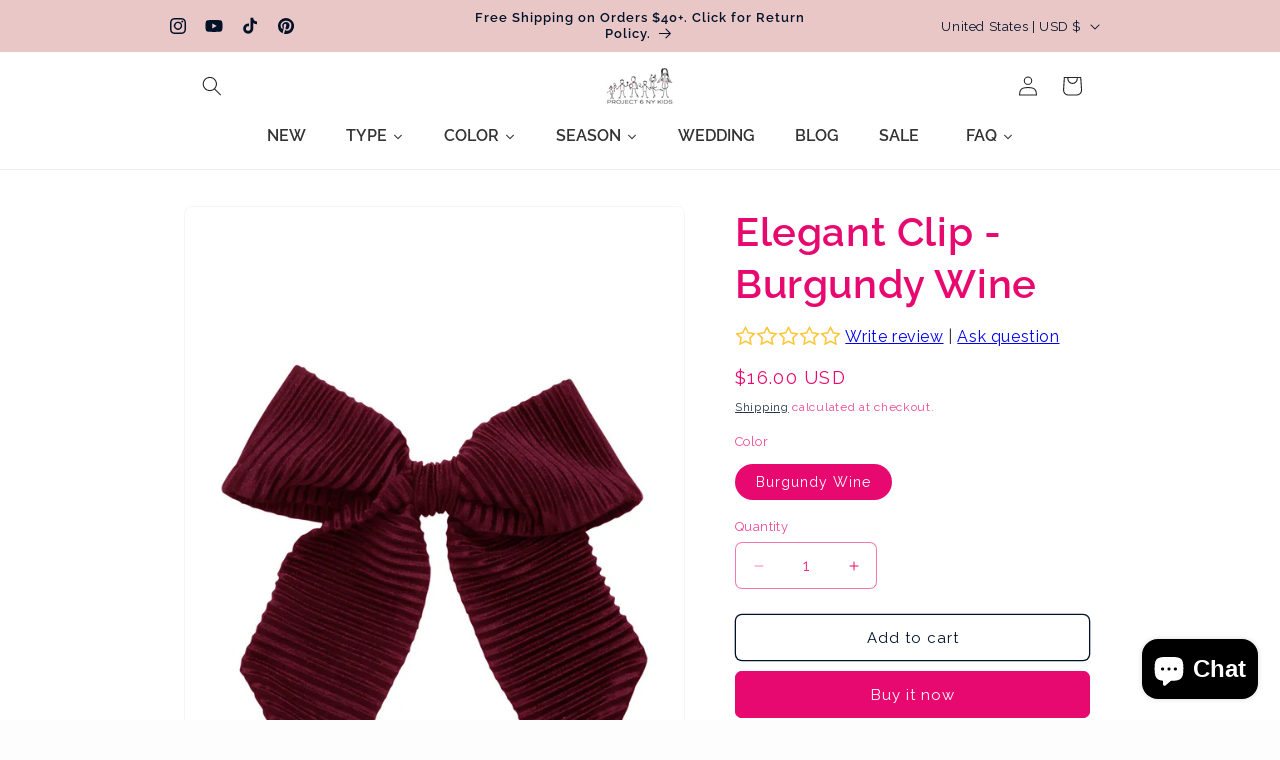

--- FILE ---
content_type: text/javascript; charset=utf-8
request_url: https://www.project6nykids.com/products/elegantclipburgundywine.js
body_size: 1077
content:
{"id":6569500508256,"title":"Elegant Clip - Burgundy Wine","handle":"elegantclipburgundywine","description":"\u003cp\u003e You can never have enough bows! I loved this fabric and all the colors we were able to get it in. This oversized bow is a statement, but also so gentle. It gives off a very high-end vibe, as it and all our other pieces should!\n\u003c\/p\u003e","published_at":"2021-08-21T20:32:47-04:00","created_at":"2021-08-19T11:43:38-04:00","vendor":"PROJECT6NYKIDS","type":"Clip","tags":["all year round","Burgundy","Clip","Elegant Clip","FW21","kids collection","new","Red","Ribbed","wedding","Wine"],"price":1600,"price_min":1600,"price_max":1600,"available":true,"price_varies":false,"compare_at_price":null,"compare_at_price_min":0,"compare_at_price_max":0,"compare_at_price_varies":false,"variants":[{"id":39354333462624,"title":"Burgundy Wine","option1":"Burgundy Wine","option2":null,"option3":null,"sku":"HAELGNCL30","requires_shipping":true,"taxable":true,"featured_image":null,"available":true,"name":"Elegant Clip - Burgundy Wine - Burgundy Wine","public_title":"Burgundy Wine","options":["Burgundy Wine"],"price":1600,"weight":23,"compare_at_price":null,"inventory_management":"shopify","barcode":"HAELGNCL30","requires_selling_plan":false,"selling_plan_allocations":[]}],"images":["\/\/cdn.shopify.com\/s\/files\/1\/0258\/6814\/0640\/products\/ElegantClip-WineIMG_5816.jpg?v=1751220961","\/\/cdn.shopify.com\/s\/files\/1\/0258\/6814\/0640\/products\/IMG_1327-Edit_855d3b04-7f0e-4165-b8d9-4276578f2544.jpg?v=1751220961","\/\/cdn.shopify.com\/s\/files\/1\/0258\/6814\/0640\/products\/IMG_1332-Edit_c820f9b5-2cc5-451f-a16e-3985808db3a3.jpg?v=1751220961","\/\/cdn.shopify.com\/s\/files\/1\/0258\/6814\/0640\/products\/IMG_1357-Edit_d34645cd-2d5e-4e70-8f6a-4dbe1ffb73d4.jpg?v=1751220962","\/\/cdn.shopify.com\/s\/files\/1\/0258\/6814\/0640\/products\/IMG_1162-Edit_e7fa0060-d946-44ca-b5c2-0fb0081c7163.jpg?v=1751220962"],"featured_image":"\/\/cdn.shopify.com\/s\/files\/1\/0258\/6814\/0640\/products\/ElegantClip-WineIMG_5816.jpg?v=1751220961","options":[{"name":"Color","position":1,"values":["Burgundy Wine"]}],"url":"\/products\/elegantclipburgundywine","media":[{"alt":null,"id":20360591671392,"position":1,"preview_image":{"aspect_ratio":0.667,"height":1977,"width":1318,"src":"https:\/\/cdn.shopify.com\/s\/files\/1\/0258\/6814\/0640\/products\/ElegantClip-WineIMG_5816.jpg?v=1751220961"},"aspect_ratio":0.667,"height":1977,"media_type":"image","src":"https:\/\/cdn.shopify.com\/s\/files\/1\/0258\/6814\/0640\/products\/ElegantClip-WineIMG_5816.jpg?v=1751220961","width":1318},{"alt":null,"id":20360591704160,"position":2,"preview_image":{"aspect_ratio":0.667,"height":1800,"width":1200,"src":"https:\/\/cdn.shopify.com\/s\/files\/1\/0258\/6814\/0640\/products\/IMG_1327-Edit_855d3b04-7f0e-4165-b8d9-4276578f2544.jpg?v=1751220961"},"aspect_ratio":0.667,"height":1800,"media_type":"image","src":"https:\/\/cdn.shopify.com\/s\/files\/1\/0258\/6814\/0640\/products\/IMG_1327-Edit_855d3b04-7f0e-4165-b8d9-4276578f2544.jpg?v=1751220961","width":1200},{"alt":null,"id":20360591736928,"position":3,"preview_image":{"aspect_ratio":0.667,"height":1800,"width":1200,"src":"https:\/\/cdn.shopify.com\/s\/files\/1\/0258\/6814\/0640\/products\/IMG_1332-Edit_c820f9b5-2cc5-451f-a16e-3985808db3a3.jpg?v=1751220961"},"aspect_ratio":0.667,"height":1800,"media_type":"image","src":"https:\/\/cdn.shopify.com\/s\/files\/1\/0258\/6814\/0640\/products\/IMG_1332-Edit_c820f9b5-2cc5-451f-a16e-3985808db3a3.jpg?v=1751220961","width":1200},{"alt":null,"id":20360591802464,"position":4,"preview_image":{"aspect_ratio":0.667,"height":1800,"width":1200,"src":"https:\/\/cdn.shopify.com\/s\/files\/1\/0258\/6814\/0640\/products\/IMG_1357-Edit_d34645cd-2d5e-4e70-8f6a-4dbe1ffb73d4.jpg?v=1751220962"},"aspect_ratio":0.667,"height":1800,"media_type":"image","src":"https:\/\/cdn.shopify.com\/s\/files\/1\/0258\/6814\/0640\/products\/IMG_1357-Edit_d34645cd-2d5e-4e70-8f6a-4dbe1ffb73d4.jpg?v=1751220962","width":1200},{"alt":null,"id":20360591835232,"position":5,"preview_image":{"aspect_ratio":0.667,"height":1800,"width":1200,"src":"https:\/\/cdn.shopify.com\/s\/files\/1\/0258\/6814\/0640\/products\/IMG_1162-Edit_e7fa0060-d946-44ca-b5c2-0fb0081c7163.jpg?v=1751220962"},"aspect_ratio":0.667,"height":1800,"media_type":"image","src":"https:\/\/cdn.shopify.com\/s\/files\/1\/0258\/6814\/0640\/products\/IMG_1162-Edit_e7fa0060-d946-44ca-b5c2-0fb0081c7163.jpg?v=1751220962","width":1200}],"requires_selling_plan":false,"selling_plan_groups":[]}

--- FILE ---
content_type: text/javascript; charset=utf-8
request_url: https://www.project6nykids.com/products/elegantclipburgundywine.js
body_size: 724
content:
{"id":6569500508256,"title":"Elegant Clip - Burgundy Wine","handle":"elegantclipburgundywine","description":"\u003cp\u003e You can never have enough bows! I loved this fabric and all the colors we were able to get it in. This oversized bow is a statement, but also so gentle. It gives off a very high-end vibe, as it and all our other pieces should!\n\u003c\/p\u003e","published_at":"2021-08-21T20:32:47-04:00","created_at":"2021-08-19T11:43:38-04:00","vendor":"PROJECT6NYKIDS","type":"Clip","tags":["all year round","Burgundy","Clip","Elegant Clip","FW21","kids collection","new","Red","Ribbed","wedding","Wine"],"price":1600,"price_min":1600,"price_max":1600,"available":true,"price_varies":false,"compare_at_price":null,"compare_at_price_min":0,"compare_at_price_max":0,"compare_at_price_varies":false,"variants":[{"id":39354333462624,"title":"Burgundy Wine","option1":"Burgundy Wine","option2":null,"option3":null,"sku":"HAELGNCL30","requires_shipping":true,"taxable":true,"featured_image":null,"available":true,"name":"Elegant Clip - Burgundy Wine - Burgundy Wine","public_title":"Burgundy Wine","options":["Burgundy Wine"],"price":1600,"weight":23,"compare_at_price":null,"inventory_management":"shopify","barcode":"HAELGNCL30","requires_selling_plan":false,"selling_plan_allocations":[]}],"images":["\/\/cdn.shopify.com\/s\/files\/1\/0258\/6814\/0640\/products\/ElegantClip-WineIMG_5816.jpg?v=1751220961","\/\/cdn.shopify.com\/s\/files\/1\/0258\/6814\/0640\/products\/IMG_1327-Edit_855d3b04-7f0e-4165-b8d9-4276578f2544.jpg?v=1751220961","\/\/cdn.shopify.com\/s\/files\/1\/0258\/6814\/0640\/products\/IMG_1332-Edit_c820f9b5-2cc5-451f-a16e-3985808db3a3.jpg?v=1751220961","\/\/cdn.shopify.com\/s\/files\/1\/0258\/6814\/0640\/products\/IMG_1357-Edit_d34645cd-2d5e-4e70-8f6a-4dbe1ffb73d4.jpg?v=1751220962","\/\/cdn.shopify.com\/s\/files\/1\/0258\/6814\/0640\/products\/IMG_1162-Edit_e7fa0060-d946-44ca-b5c2-0fb0081c7163.jpg?v=1751220962"],"featured_image":"\/\/cdn.shopify.com\/s\/files\/1\/0258\/6814\/0640\/products\/ElegantClip-WineIMG_5816.jpg?v=1751220961","options":[{"name":"Color","position":1,"values":["Burgundy Wine"]}],"url":"\/products\/elegantclipburgundywine","media":[{"alt":null,"id":20360591671392,"position":1,"preview_image":{"aspect_ratio":0.667,"height":1977,"width":1318,"src":"https:\/\/cdn.shopify.com\/s\/files\/1\/0258\/6814\/0640\/products\/ElegantClip-WineIMG_5816.jpg?v=1751220961"},"aspect_ratio":0.667,"height":1977,"media_type":"image","src":"https:\/\/cdn.shopify.com\/s\/files\/1\/0258\/6814\/0640\/products\/ElegantClip-WineIMG_5816.jpg?v=1751220961","width":1318},{"alt":null,"id":20360591704160,"position":2,"preview_image":{"aspect_ratio":0.667,"height":1800,"width":1200,"src":"https:\/\/cdn.shopify.com\/s\/files\/1\/0258\/6814\/0640\/products\/IMG_1327-Edit_855d3b04-7f0e-4165-b8d9-4276578f2544.jpg?v=1751220961"},"aspect_ratio":0.667,"height":1800,"media_type":"image","src":"https:\/\/cdn.shopify.com\/s\/files\/1\/0258\/6814\/0640\/products\/IMG_1327-Edit_855d3b04-7f0e-4165-b8d9-4276578f2544.jpg?v=1751220961","width":1200},{"alt":null,"id":20360591736928,"position":3,"preview_image":{"aspect_ratio":0.667,"height":1800,"width":1200,"src":"https:\/\/cdn.shopify.com\/s\/files\/1\/0258\/6814\/0640\/products\/IMG_1332-Edit_c820f9b5-2cc5-451f-a16e-3985808db3a3.jpg?v=1751220961"},"aspect_ratio":0.667,"height":1800,"media_type":"image","src":"https:\/\/cdn.shopify.com\/s\/files\/1\/0258\/6814\/0640\/products\/IMG_1332-Edit_c820f9b5-2cc5-451f-a16e-3985808db3a3.jpg?v=1751220961","width":1200},{"alt":null,"id":20360591802464,"position":4,"preview_image":{"aspect_ratio":0.667,"height":1800,"width":1200,"src":"https:\/\/cdn.shopify.com\/s\/files\/1\/0258\/6814\/0640\/products\/IMG_1357-Edit_d34645cd-2d5e-4e70-8f6a-4dbe1ffb73d4.jpg?v=1751220962"},"aspect_ratio":0.667,"height":1800,"media_type":"image","src":"https:\/\/cdn.shopify.com\/s\/files\/1\/0258\/6814\/0640\/products\/IMG_1357-Edit_d34645cd-2d5e-4e70-8f6a-4dbe1ffb73d4.jpg?v=1751220962","width":1200},{"alt":null,"id":20360591835232,"position":5,"preview_image":{"aspect_ratio":0.667,"height":1800,"width":1200,"src":"https:\/\/cdn.shopify.com\/s\/files\/1\/0258\/6814\/0640\/products\/IMG_1162-Edit_e7fa0060-d946-44ca-b5c2-0fb0081c7163.jpg?v=1751220962"},"aspect_ratio":0.667,"height":1800,"media_type":"image","src":"https:\/\/cdn.shopify.com\/s\/files\/1\/0258\/6814\/0640\/products\/IMG_1162-Edit_e7fa0060-d946-44ca-b5c2-0fb0081c7163.jpg?v=1751220962","width":1200}],"requires_selling_plan":false,"selling_plan_groups":[]}

--- FILE ---
content_type: text/javascript
request_url: https://cdn.shopify.com/extensions/019c03b2-6b19-7606-96d6-cb3a057fd09a/salepify-817/assets/common.script.js
body_size: 125
content:
(function() {
  if (!customElements.get("salepify-countdown")) {
    class SalepifyCountdown extends HTMLElement {
      constructor() {
        super();
        this.interval = null;
        this.endAt = null;
        this.format = "dd:hh:mm:ss";
        this.daysElement = null;
        this.hoursElement = null;
        this.minutesElement = null;
        this.secondsElement = null;
      }
      connectedCallback() {
        const endAtAttr = this.getAttribute("endat");
        const formatAttr = this.getAttribute("format");
        if (endAtAttr) {
          this.endAt = new Date(endAtAttr).getTime();
          this.format = formatAttr || this.format;
          this.daysElement = this.querySelector(".salepify-countdown-timer[type='days'] .salepify-countdown-timer__number");
          this.hoursElement = this.querySelector(".salepify-countdown-timer[type='hours'] .salepify-countdown-timer__number");
          this.minutesElement = this.querySelector(".salepify-countdown-timer[type='minutes'] .salepify-countdown-timer__number");
          this.secondsElement = this.querySelector(".salepify-countdown-timer[type='seconds'] .salepify-countdown-timer__number");
          this.startCountdown();
        }
      }
      disconnectedCallback() {
        this.stopCountdown();
      }
      startCountdown() {
        this.updateCountdown();
        this.interval = setInterval(() => this.updateCountdown(), 1e3);
      }
      stopCountdown() {
        if (this.interval) {
          clearInterval(this.interval);
        }
      }
      updateCountdown() {
        const now = Date.now();
        let distance = this.endAt - now;
        if (distance <= 0) {
          distance = 0;
          this.stopCountdown();
        }
        let days = Math.floor(distance / (1e3 * 60 * 60 * 24));
        let hours = Math.floor(distance % (1e3 * 60 * 60 * 24) / (1e3 * 60 * 60));
        let minutes = Math.floor(distance % (1e3 * 60 * 60) / (1e3 * 60));
        let seconds = Math.floor(distance % (1e3 * 60) / 1e3);
        if (!this.format.includes("dd")) {
          hours += days * 24;
          days = 0;
        }
        if (!this.format.includes("hh")) {
          minutes += hours * 60;
          hours = 0;
        }
        if (this.daysElement) {
          this.daysElement.innerHTML = String(days).padStart(2, "0");
          this.hoursElement.innerHTML = String(hours).padStart(2, "0");
          this.minutesElement.innerHTML = String(minutes).padStart(2, "0");
          this.secondsElement.innerHTML = String(seconds).padStart(2, "0");
        }
      }
    }
    customElements.define("salepify-countdown", SalepifyCountdown);
  }
  if (typeof window.tlCheckCartAutoUpdateSupported == "undefined") {
    window.tlCheckCartAutoUpdateSupported = () => {
      const tlThemeWithoutAutoUpdateInCartPage = ["Motion", "Turbo", "Debut", "Vision", "Warehouse", "Focal", "Alchemy", "Booken - Shopify Theme", "Stretch", "Impact", "Symmetry"];
      const tlThemeWithoutAutoUpdateInOtherPage = ["Motion"];
      try {
        const themeName = window?.Shopify?.theme?.schema_name ?? "";
        const themesWithoutAutoUpdate = window.location.pathname == "/cart" ? tlThemeWithoutAutoUpdateInCartPage : tlThemeWithoutAutoUpdateInOtherPage;
        return themeName ? !themesWithoutAutoUpdate.includes(themeName) : true;
      } catch (error) {
        console.log("Error when isCartAutoUpdateSupported: ", error);
      }
      return true;
    };
  }
})();
